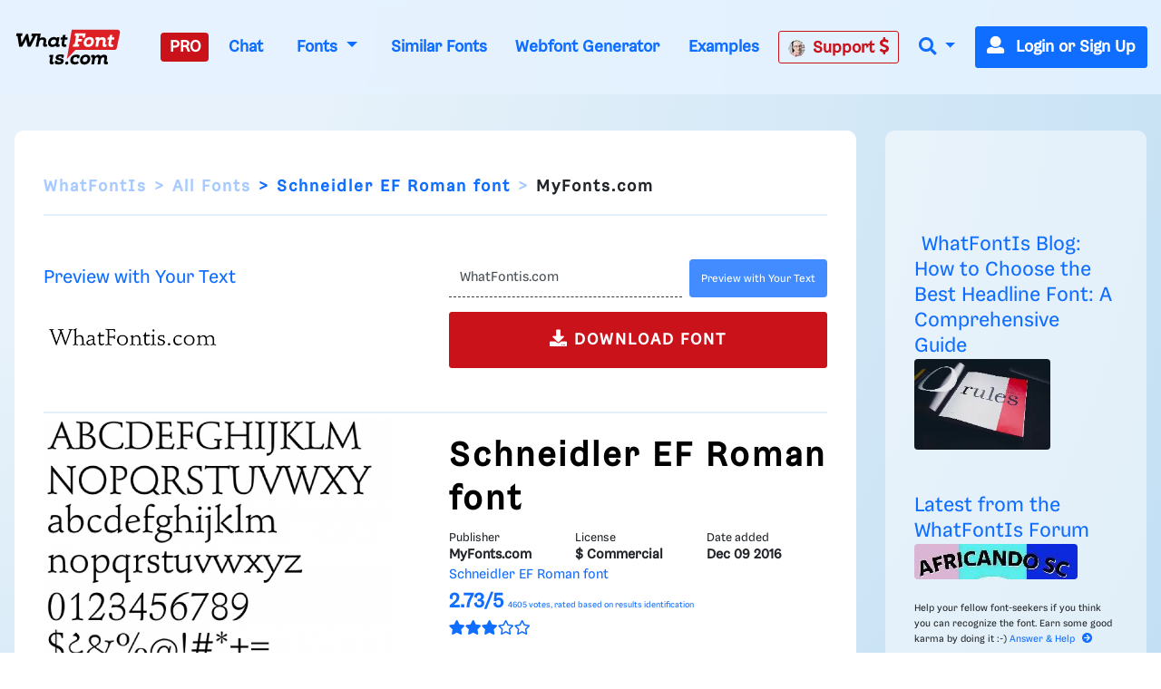

--- FILE ---
content_type: application/javascript; charset=utf-8
request_url: https://fundingchoicesmessages.google.com/f/AGSKWxWOZ11jfkRcP-Vj8psCgNH381M6-lgW3v7y0ZIxUQsIpp2jywPoiXbJ5I0z2qP_yt0rLU0XGSg_5lmoW5-qNk8jLkWxPOrrPsOIeIFROUnzGnKUkQoAVGMRv-oT1zdHrD_x0R5tz9iM65E8SlDUDLBxcCwRiyPQY6gfemUjJoGE5hsm7wrWQfy8jDs=/_-google-ads-/ad_tag_.com/video-ad-/adopspush-/banner-ad_
body_size: -1285
content:
window['8826e6ed-c326-4eeb-9fe8-af248b869b0f'] = true;